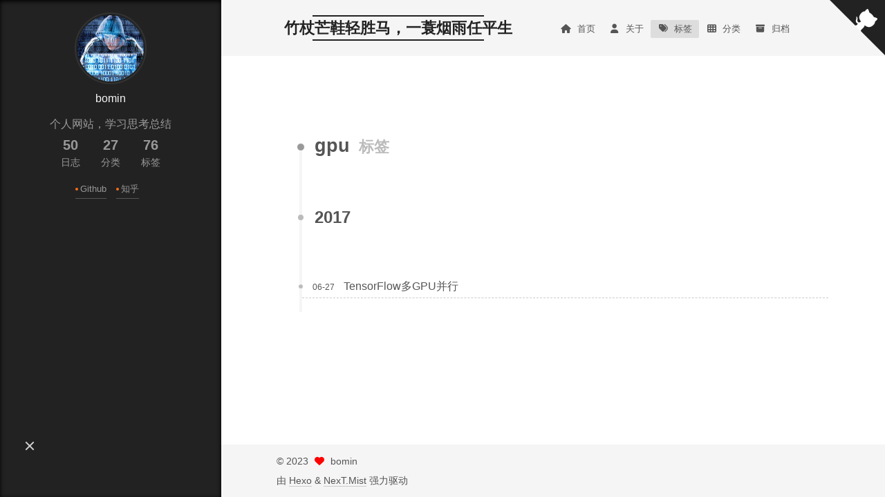

--- FILE ---
content_type: text/html; charset=utf-8
request_url: https://hongbomin.com/tags/gpu/
body_size: 3861
content:
<!DOCTYPE html>
<html lang="zh-CN">
<head>
  <meta charset="UTF-8">
<meta name="viewport" content="width=device-width">
<meta name="theme-color" content="#222" media="(prefers-color-scheme: light)">
<meta name="theme-color" content="#222" media="(prefers-color-scheme: dark)"><meta name="generator" content="Hexo 7.0.0">

  <link rel="apple-touch-icon" sizes="180x180" href="/images/apple-touch-icon-next.png">
  <link rel="icon" type="image/png" sizes="32x32" href="/icon.png">
  <link rel="icon" type="image/png" sizes="16x16" href="/icon.png">
  <link rel="mask-icon" href="/images/logo.svg" color="#222">

<link rel="stylesheet" href="/css/main.css">



<link rel="stylesheet" href="https://cdnjs.cloudflare.com/ajax/libs/font-awesome/6.5.0/css/all.min.css" integrity="sha256-yIDrPSXHZdOZhAqiBP7CKzIwMQmRCJ8UeB8Jo17YC4o=" crossorigin="anonymous">

<script class="next-config" data-name="main" type="application/json">{"hostname":"hongbomin.com","root":"/","images":"/images","scheme":"Mist","darkmode":true,"version":"8.19.1","exturl":false,"sidebar":{"position":"left","display":"always","padding":18,"offset":12},"copycode":{"enable":true,"style":null},"fold":{"enable":true,"height":800},"bookmark":{"enable":false,"color":"#222","save":"auto"},"mediumzoom":false,"lazyload":false,"pangu":false,"comments":{"style":"tabs","active":null,"storage":true,"lazyload":false,"nav":null},"stickytabs":false,"motion":{"enable":false,"async":false,"transition":{"menu_item":"fadeInDown","post_block":"fadeIn","post_header":"fadeInDown","post_body":"fadeInDown","coll_header":"fadeInLeft","sidebar":"fadeInUp"}},"i18n":{"placeholder":"搜索...","empty":"没有找到任何搜索结果：${query}","hits_time":"找到 ${hits} 个搜索结果（用时 ${time} 毫秒）","hits":"找到 ${hits} 个搜索结果"}}</script><script src="/js/config.js"></script>

    <meta name="description" content="个人网站，学习思考总结">
<meta property="og:type" content="website">
<meta property="og:title" content="竹杖芒鞋轻胜马，一蓑烟雨任平生">
<meta property="og:url" content="http://hongbomin.com/tags/gpu/">
<meta property="og:site_name" content="竹杖芒鞋轻胜马，一蓑烟雨任平生">
<meta property="og:description" content="个人网站，学习思考总结">
<meta property="og:locale" content="zh_CN">
<meta property="article:author" content="bomin">
<meta property="article:tag" content="c++;python;算法;机器学习;深度学习;计算机视觉;AIGC;人工智能;">
<meta name="twitter:card" content="summary">


<link rel="canonical" href="http://hongbomin.com/tags/gpu/">



<script class="next-config" data-name="page" type="application/json">{"sidebar":"","isHome":false,"isPost":false,"lang":"zh-CN","comments":"","permalink":"","path":"tags/gpu/index.html","title":""}</script>

<script class="next-config" data-name="calendar" type="application/json">""</script>
<title>标签: gpu | 竹杖芒鞋轻胜马，一蓑烟雨任平生</title>
  

  <script src="/js/third-party/analytics/baidu-analytics.js"></script>
  <script async src="https://hm.baidu.com/hm.js?23a58b060800f89fe2c9907f73bc0fdf"></script>






<link rel="dns-prefetch" href="my-vercel-xylcbds-projects.vercel.app">
  <noscript>
    <link rel="stylesheet" href="/css/noscript.css">
  </noscript>
</head>

<body itemscope itemtype="http://schema.org/WebPage">
  <div class="headband"></div>

  <main class="main">
    <div class="column">
      <header class="header" itemscope itemtype="http://schema.org/WPHeader"><div class="site-brand-container">
  <div class="site-nav-toggle">
    <div class="toggle" aria-label="切换导航栏" role="button">
        <span class="toggle-line"></span>
        <span class="toggle-line"></span>
        <span class="toggle-line"></span>
    </div>
  </div>

  <div class="site-meta">

    <a href="/" class="brand" rel="start">
      <i class="logo-line"></i>
      <p class="site-title">竹杖芒鞋轻胜马，一蓑烟雨任平生</p>
      <i class="logo-line"></i>
    </a>
      <p class="site-subtitle" itemprop="description">don't worry, be happy!</p>
  </div>

  <div class="site-nav-right">
    <div class="toggle popup-trigger" aria-label="搜索" role="button">
    </div>
  </div>
</div>



<nav class="site-nav">
  <ul class="main-menu menu"><li class="menu-item menu-item-home"><a href="/" rel="section"><i class="fa fa-home fa-fw"></i>首页</a></li><li class="menu-item menu-item-about"><a href="/about/" rel="section"><i class="fa fa-user fa-fw"></i>关于</a></li><li class="menu-item menu-item-tags"><a href="/tags/" rel="section"><i class="fa fa-tags fa-fw"></i>标签</a></li><li class="menu-item menu-item-categories"><a href="/categories/" rel="section"><i class="fa fa-th fa-fw"></i>分类</a></li><li class="menu-item menu-item-archives"><a href="/archives/" rel="section"><i class="fa fa-archive fa-fw"></i>归档</a></li>
  </ul>
</nav>




</header>
        
  
  <aside class="sidebar">

    <div class="sidebar-inner sidebar-overview-active">
      <ul class="sidebar-nav">
        <li class="sidebar-nav-toc">
          文章目录
        </li>
        <li class="sidebar-nav-overview">
          站点概览
        </li>
      </ul>

      <div class="sidebar-panel-container">
        <!--noindex-->
        <div class="post-toc-wrap sidebar-panel">
        </div>
        <!--/noindex-->

        <div class="site-overview-wrap sidebar-panel">
          <div class="site-author animated" itemprop="author" itemscope itemtype="http://schema.org/Person">
    <img class="site-author-image" itemprop="image" alt="bomin"
      src="/icon.png">
  <p class="site-author-name" itemprop="name">bomin</p>
  <div class="site-description" itemprop="description">个人网站，学习思考总结</div>
</div>
<div class="site-state-wrap animated">
  <nav class="site-state">
      <div class="site-state-item site-state-posts">
        <a href="/archives/">
          <span class="site-state-item-count">50</span>
          <span class="site-state-item-name">日志</span>
        </a>
      </div>
      <div class="site-state-item site-state-categories">
          <a href="/categories/">
        <span class="site-state-item-count">27</span>
        <span class="site-state-item-name">分类</span></a>
      </div>
      <div class="site-state-item site-state-tags">
          <a href="/tags/">
        <span class="site-state-item-count">76</span>
        <span class="site-state-item-name">标签</span></a>
      </div>
  </nav>
</div>
  <div class="links-of-author animated">
      <span class="links-of-author-item">
        <a href="https://github.com/xylcbd" title="Github → https:&#x2F;&#x2F;github.com&#x2F;xylcbd" rel="noopener me" target="_blank">Github</a>
      </span>
      <span class="links-of-author-item">
        <a href="https://www.zhihu.com/people/xing-ye-luo-chen" title="知乎 → https:&#x2F;&#x2F;www.zhihu.com&#x2F;people&#x2F;xing-ye-luo-chen" rel="noopener me" target="_blank">知乎</a>
      </span>
  </div>

        </div>
      </div>
    </div>

    
  </aside>


    </div>

    <div class="main-inner tag posts-collapse">


  
  
  
  <div class="post-block">
    <div class="post-content">
      <div class="collection-title">
        <h1 class="collection-header">gpu
          <small>标签</small>
        </h1>
      </div>

      
    <div class="collection-year">
      <span class="collection-header">2017</span>
    </div>

  <article itemscope itemtype="http://schema.org/Article">
    <header class="post-header">
      <div class="post-meta-container">
        <time itemprop="dateCreated"
              datetime="2017-06-27T21:09:00+08:00"
              content="2017-06-27">
          06-27
        </time>
      </div>

      <div class="post-title">
        <a class="post-title-link" href="/2017/06/27/tensorflow-mnist-multi-gpu/" itemprop="url">
          <span itemprop="name">TensorFlow多GPU并行</span>
        </a>
      </div>

      
    </header>
  </article>

    </div>
  </div>
  
  
  

</div>
  </main>

  <footer class="footer">
    <div class="footer-inner">

  <div class="copyright">
    &copy; 
    <span itemprop="copyrightYear">2023</span>
    <span class="with-love">
      <i class="fa fa-heart"></i>
    </span>
    <span class="author" itemprop="copyrightHolder">bomin</span>
  </div>
  <div class="powered-by">由 <a href="https://hexo.io/" rel="noopener" target="_blank">Hexo</a> & <a href="https://theme-next.js.org/mist/" rel="noopener" target="_blank">NexT.Mist</a> 强力驱动
  </div>

    </div>
  </footer>

  
  <div class="toggle sidebar-toggle" role="button">
    <span class="toggle-line"></span>
    <span class="toggle-line"></span>
    <span class="toggle-line"></span>
  </div>
  <div class="sidebar-dimmer"></div>
  <div class="back-to-top" role="button" aria-label="返回顶部">
    <i class="fa fa-arrow-up fa-lg"></i>
    <span>0%</span>
  </div>

  <a href="https://github.com/xylcbd" class="github-corner" title="在 GitHub 上关注我" aria-label="在 GitHub 上关注我" rel="noopener" target="_blank"><svg width="80" height="80" viewBox="0 0 250 250" aria-hidden="true"><path d="M0,0 L115,115 L130,115 L142,142 L250,250 L250,0 Z"></path><path d="M128.3,109.0 C113.8,99.7 119.0,89.6 119.0,89.6 C122.0,82.7 120.5,78.6 120.5,78.6 C119.2,72.0 123.4,76.3 123.4,76.3 C127.3,80.9 125.5,87.3 125.5,87.3 C122.9,97.6 130.6,101.9 134.4,103.2" fill="currentColor" style="transform-origin: 130px 106px;" class="octo-arm"></path><path d="M115.0,115.0 C114.9,115.1 118.7,116.5 119.8,115.4 L133.7,101.6 C136.9,99.2 139.9,98.4 142.2,98.6 C133.8,88.0 127.5,74.4 143.8,58.0 C148.5,53.4 154.0,51.2 159.7,51.0 C160.3,49.4 163.2,43.6 171.4,40.1 C171.4,40.1 176.1,42.5 178.8,56.2 C183.1,58.6 187.2,61.8 190.9,65.4 C194.5,69.0 197.7,73.2 200.1,77.6 C213.8,80.2 216.3,84.9 216.3,84.9 C212.7,93.1 206.9,96.0 205.4,96.6 C205.1,102.4 203.0,107.8 198.3,112.5 C181.9,128.9 168.3,122.5 157.7,114.1 C157.9,116.9 156.7,120.9 152.7,124.9 L141.0,136.5 C139.8,137.7 141.6,141.9 141.8,141.8 Z" fill="currentColor" class="octo-body"></path></svg></a>

<noscript>
  <div class="noscript-warning">Theme NexT works best with JavaScript enabled</div>
</noscript>


  
  <script src="https://cdnjs.cloudflare.com/ajax/libs/animejs/3.2.1/anime.min.js" integrity="sha256-XL2inqUJaslATFnHdJOi9GfQ60on8Wx1C2H8DYiN1xY=" crossorigin="anonymous"></script>
<script src="/js/comments.js"></script><script src="/js/utils.js"></script><script src="/js/schemes/muse.js"></script><script src="/js/next-boot.js"></script>

  






  




<script class="next-config" data-name="waline" type="application/json">{"lang":"zh-cn","enable":true,"serverURL":"my-vercel-xylcbds-projects.vercel.app","cssUrl":"https://unpkg.com/@waline/client@v2/dist/waline.css","commentCount":true,"pageview":false,"placeholder":null,"avatar":"mm","meta":["nick","mail","link"],"pageSize":10,"visitor":true,"comment_count":true,"requiredFields":[],"libUrl":"//unpkg.com/@waline/client@v2/dist/waline.js","el":"#waline","comment":true,"path":"/tags/gpu/"}</script>
<link rel="stylesheet" href="https://unpkg.com/@waline/client@v2/dist/waline.css">
<script>
document.addEventListener('page:loaded', () => {
  NexT.utils.loadComments(CONFIG.waline.el).then(() =>
    NexT.utils.getScript(CONFIG.waline.libUrl, { condition: window.Waline })
  ).then(() => 
    Waline.init(Object.assign({}, CONFIG.waline,{ el: document.querySelector(CONFIG.waline.el) }))
  );
});
</script>

</body>
</html>


--- FILE ---
content_type: text/css; charset=utf-8
request_url: https://hongbomin.com/css/main.css
body_size: 9587
content:
:root {
  --body-bg-color: #fff;
  --content-bg-color: #f5f5f5;
  --card-bg-color: #f5f5f5;
  --text-color: #555;
  --blockquote-color: #666;
  --link-color: #555;
  --link-hover-color: #222;
  --brand-color: #222;
  --brand-hover-color: #222;
  --table-row-odd-bg-color: #f9f9f9;
  --table-row-hover-bg-color: #f5f5f5;
  --menu-item-bg-color: #ddd;
  --theme-color: #222;
  --btn-default-bg: transparent;
  --btn-default-color: var(--link-color);
  --btn-default-border-color: var(--link-color);
  --btn-default-hover-bg: transparent;
  --btn-default-hover-color: var(--link-hover-color);
  --btn-default-hover-border-color: var(--link-hover-color);
  --highlight-background: #282c34;
  --highlight-foreground: #abb2bf;
  --highlight-gutter-background: #353941;
  --highlight-gutter-foreground: #9da4b1;
  color-scheme: light;
}
@media (prefers-color-scheme: dark) {
  :root {
    --body-bg-color: #282828;
    --content-bg-color: #333;
    --card-bg-color: #555;
    --text-color: #ccc;
    --blockquote-color: #bbb;
    --link-color: #ccc;
    --link-hover-color: #eee;
    --brand-color: #ddd;
    --brand-hover-color: #ddd;
    --table-row-odd-bg-color: #282828;
    --table-row-hover-bg-color: #363636;
    --menu-item-bg-color: #555;
    --theme-color: #222;
    --btn-default-bg: #222;
    --btn-default-color: #ccc;
    --btn-default-border-color: #555;
    --btn-default-hover-bg: #666;
    --btn-default-hover-color: #ccc;
    --btn-default-hover-border-color: #666;
    --highlight-background: #282c34;
    --highlight-foreground: #abb2bf;
    --highlight-gutter-background: #353941;
    --highlight-gutter-foreground: #9da4b1;
    color-scheme: dark;
  }
  img {
    opacity: 0.75;
  }
  img:hover {
    opacity: 0.9;
  }
  iframe {
    color-scheme: light;
  }
}
html {
  line-height: 1.15; /* 1 */
  -webkit-text-size-adjust: 100%; /* 2 */
}
body {
  margin: 0;
}
main {
  display: block;
}
h1 {
  font-size: 2em;
  margin: 0.67em 0;
}
hr {
  box-sizing: content-box; /* 1 */
  height: 0; /* 1 */
  overflow: visible; /* 2 */
}
pre {
  font-family: monospace, monospace; /* 1 */
  font-size: 1em; /* 2 */
}
a {
  background: transparent;
}
abbr[title] {
  border-bottom: none; /* 1 */
  text-decoration: underline; /* 2 */
  text-decoration: underline dotted; /* 2 */
}
b,
strong {
  font-weight: bolder;
}
code,
kbd,
samp {
  font-family: monospace, monospace; /* 1 */
  font-size: 1em; /* 2 */
}
small {
  font-size: 80%;
}
sub,
sup {
  font-size: 75%;
  line-height: 0;
  position: relative;
  vertical-align: baseline;
}
sub {
  bottom: -0.25em;
}
sup {
  top: -0.5em;
}
img {
  border-style: none;
}
button,
input,
optgroup,
select,
textarea {
  font-family: inherit; /* 1 */
  font-size: 100%; /* 1 */
  line-height: 1.15; /* 1 */
  margin: 0; /* 2 */
}
button,
input {
/* 1 */
  overflow: visible;
}
button,
select {
/* 1 */
  text-transform: none;
}
button,
[type='button'],
[type='reset'],
[type='submit'] {
  -webkit-appearance: button;
}
button::-moz-focus-inner,
[type='button']::-moz-focus-inner,
[type='reset']::-moz-focus-inner,
[type='submit']::-moz-focus-inner {
  border-style: none;
  padding: 0;
}
button:-moz-focusring,
[type='button']:-moz-focusring,
[type='reset']:-moz-focusring,
[type='submit']:-moz-focusring {
  outline: 1px dotted ButtonText;
}
fieldset {
  padding: 0.35em 0.75em 0.625em;
}
legend {
  box-sizing: border-box; /* 1 */
  color: inherit; /* 2 */
  display: table; /* 1 */
  max-width: 100%; /* 1 */
  padding: 0; /* 3 */
  white-space: normal; /* 1 */
}
progress {
  vertical-align: baseline;
}
textarea {
  overflow: auto;
}
[type='checkbox'],
[type='radio'] {
  box-sizing: border-box; /* 1 */
  padding: 0; /* 2 */
}
[type='number']::-webkit-inner-spin-button,
[type='number']::-webkit-outer-spin-button {
  height: auto;
}
[type='search'] {
  outline-offset: -2px; /* 2 */
  -webkit-appearance: textfield; /* 1 */
}
[type='search']::-webkit-search-decoration {
  -webkit-appearance: none;
}
::-webkit-file-upload-button {
  font: inherit; /* 2 */
  -webkit-appearance: button; /* 1 */
}
details {
  display: block;
}
summary {
  display: list-item;
}
template {
  display: none;
}
[hidden] {
  display: none;
}
::selection {
  background: #262a30;
  color: #eee;
}
html,
body {
  height: 100%;
}
body {
  background: var(--body-bg-color);
  box-sizing: border-box;
  color: var(--text-color);
  font-family: Lato, 'PingFang SC', 'Microsoft YaHei', sans-serif;
  font-size: 1em;
  line-height: 2;
  min-height: 100%;
  position: relative;
  transition: padding 0.2s ease-in-out;
}
h1,
h2,
h3,
h4,
h5,
h6 {
  font-family: Lato, 'PingFang SC', 'Microsoft YaHei', sans-serif;
  font-weight: bold;
  line-height: 1.5;
  margin: 30px 0 15px;
}
h1 {
  font-size: 1.5em;
}
h2 {
  font-size: 1.375em;
}
h3 {
  font-size: 1.25em;
}
h4 {
  font-size: 1.125em;
}
h5 {
  font-size: 1em;
}
h6 {
  font-size: 0.875em;
}
p {
  margin: 0 0 20px;
}
a {
  border-bottom: 1px solid #ccc;
  color: var(--link-color);
  cursor: pointer;
  outline: 0;
  text-decoration: none;
  overflow-wrap: break-word;
}
a:hover {
  border-bottom-color: var(--link-hover-color);
  color: var(--link-hover-color);
}
iframe,
img,
video,
embed {
  display: block;
  margin-left: auto;
  margin-right: auto;
  max-width: 100%;
}
hr {
  background-image: repeating-linear-gradient(-45deg, #ddd, #ddd 4px, transparent 4px, transparent 8px);
  border: 0;
  height: 3px;
  margin: 40px 0;
}
blockquote {
  border-left: 4px solid #ddd;
  color: var(--blockquote-color);
  margin: 0;
  padding: 0 15px;
}
blockquote cite::before {
  content: '-';
  padding: 0 5px;
}
dt {
  font-weight: bold;
}
dd {
  margin: 0;
  padding: 0;
}
.table-container {
  overflow: auto;
}
table {
  border-collapse: collapse;
  border-spacing: 0;
  font-size: 0.875em;
  margin: 0 0 20px;
  width: 100%;
}
tbody tr:nth-of-type(odd) {
  background: var(--table-row-odd-bg-color);
}
tbody tr:hover {
  background: var(--table-row-hover-bg-color);
}
caption,
th,
td {
  padding: 8px;
}
th,
td {
  border: 1px solid #ddd;
  border-bottom: 3px solid #ddd;
}
th {
  font-weight: 700;
  padding-bottom: 10px;
}
td {
  border-bottom-width: 1px;
}
.btn {
  background: var(--btn-default-bg);
  border: 2px solid var(--btn-default-border-color);
  border-radius: 0;
  color: var(--btn-default-color);
  display: inline-block;
  font-size: 0.875em;
  line-height: 2;
  padding: 0 20px;
  transition: background-color 0.2s ease-in-out;
}
.btn:hover {
  background: var(--btn-default-hover-bg);
  border-color: var(--btn-default-hover-border-color);
  color: var(--btn-default-hover-color);
}
.btn + .btn {
  margin: 0 0 8px 8px;
}
.btn .fa-fw {
  text-align: left;
  width: 1.285714285714286em;
}
.toggle {
  line-height: 0;
}
.toggle .toggle-line {
  background: #fff;
  display: block;
  height: 2px;
  left: 0;
  position: relative;
  top: 0;
  transition: all 0.4s;
  width: 100%;
}
.toggle .toggle-line:first-child {
  margin-top: 1px;
}
.toggle .toggle-line:not(:first-child) {
  margin-top: 4px;
}
.toggle.toggle-arrow :first-child {
  left: 50%;
  top: 2px;
  transform: rotate(45deg);
  width: 50%;
}
.toggle.toggle-arrow :last-child {
  left: 50%;
  top: -2px;
  transform: rotate(-45deg);
  width: 50%;
}
.toggle.toggle-close :nth-child(2) {
  opacity: 0;
}
.toggle.toggle-close :first-child {
  top: 6px;
  transform: rotate(45deg);
}
.toggle.toggle-close :last-child {
  top: -6px;
  transform: rotate(-45deg);
}
pre code.hljs {
  display: block;
  overflow-x: auto;
  padding: 1em
}
code.hljs {
  padding: 3px 5px
}
/*

Atom One Dark by Daniel Gamage
Original One Dark Syntax theme from https://github.com/atom/one-dark-syntax

base:    #282c34
mono-1:  #abb2bf
mono-2:  #818896
mono-3:  #5c6370
hue-1:   #56b6c2
hue-2:   #61aeee
hue-3:   #c678dd
hue-4:   #98c379
hue-5:   #e06c75
hue-5-2: #be5046
hue-6:   #d19a66
hue-6-2: #e6c07b

*/
.hljs {
  color: #abb2bf;
  background: #282c34
}
.hljs-comment,
.hljs-quote {
  color: #5c6370;
  font-style: italic
}
.hljs-doctag,
.hljs-keyword,
.hljs-formula {
  color: #c678dd
}
.hljs-section,
.hljs-name,
.hljs-selector-tag,
.hljs-deletion,
.hljs-subst {
  color: #e06c75
}
.hljs-literal {
  color: #56b6c2
}
.hljs-string,
.hljs-regexp,
.hljs-addition,
.hljs-attribute,
.hljs-meta .hljs-string {
  color: #98c379
}
.hljs-attr,
.hljs-variable,
.hljs-template-variable,
.hljs-type,
.hljs-selector-class,
.hljs-selector-attr,
.hljs-selector-pseudo,
.hljs-number {
  color: #d19a66
}
.hljs-symbol,
.hljs-bullet,
.hljs-link,
.hljs-meta,
.hljs-selector-id,
.hljs-title {
  color: #61aeee
}
.hljs-built_in,
.hljs-title.class_,
.hljs-class .hljs-title {
  color: #e6c07b
}
.hljs-emphasis {
  font-style: italic
}
.hljs-strong {
  font-weight: bold
}
.hljs-link {
  text-decoration: underline
}
.highlight:hover .copy-btn,
.code-container:hover .copy-btn {
  opacity: 1;
}
.code-container {
  position: relative;
}
.copy-btn {
  color: #333;
  cursor: pointer;
  line-height: 1.6;
  opacity: 0;
  padding: 2px 6px;
  position: absolute;
  transition: opacity 0.2s ease-in-out;
  background-color: #eee;
  background-image: linear-gradient(#fcfcfc, #eee);
  border: 1px solid #d5d5d5;
  border-radius: 3px;
  font-size: 0.8125em;
  right: 4px;
  top: 8px;
}
.expand-btn {
  bottom: 0;
  color: var(--highlight-foreground);
  cursor: pointer;
  display: none;
  left: 0;
  right: 0;
  position: absolute;
  text-align: center;
}
.fold-cover {
  background-image: linear-gradient(to top, var(--highlight-background) 0, rgba(0,0,0,0) 100%);
  bottom: 0;
  display: none;
  height: 50px;
  left: 0;
  right: 0;
  position: absolute;
}
.highlight-fold {
  max-height: 800px;
  overflow-y: hidden !important;
}
.highlight-fold .expand-btn,
.highlight-fold .fold-cover {
  display: block;
}
code,
kbd,
figure.highlight,
pre {
  background: var(--highlight-background);
  color: var(--highlight-foreground);
}
figure.highlight,
pre {
  line-height: 1.6;
  margin: 0 auto 20px;
}
figure.highlight figcaption,
pre .caption,
pre figcaption {
  background: var(--highlight-gutter-background);
  color: var(--highlight-foreground);
  display: flow-root;
  font-size: 0.875em;
  line-height: 1.2;
  padding: 0.5em;
}
figure.highlight figcaption a,
pre .caption a,
pre figcaption a {
  color: var(--highlight-foreground);
  float: right;
}
figure.highlight figcaption a:hover,
pre .caption a:hover,
pre figcaption a:hover {
  border-bottom-color: var(--highlight-foreground);
}
pre,
code {
  font-family: consolas, Menlo, monospace, 'PingFang SC', 'Microsoft YaHei';
}
code {
  border-radius: 3px;
  font-size: 0.875em;
  padding: 2px 4px;
  overflow-wrap: break-word;
}
kbd {
  border: 2px solid #ccc;
  border-radius: 0.2em;
  box-shadow: 0.1em 0.1em 0.2em rgba(0,0,0,0.1);
  font-family: inherit;
  padding: 0.1em 0.3em;
  white-space: nowrap;
}
figure.highlight {
  overflow: auto;
  position: relative;
}
figure.highlight pre {
  border: 0;
  margin: 0;
  padding: 10px 0;
}
figure.highlight table {
  border: 0;
  margin: 0;
  width: auto;
}
figure.highlight td {
  border: 0;
  padding: 0;
}
figure.highlight .gutter {
  -moz-user-select: none;
  -ms-user-select: none;
  -webkit-user-select: none;
  user-select: none;
}
figure.highlight .gutter pre {
  background: var(--highlight-gutter-background);
  color: var(--highlight-gutter-foreground);
  padding-left: 10px;
  padding-right: 10px;
  text-align: right;
}
figure.highlight .code pre {
  padding-left: 10px;
  width: 100%;
}
figure.highlight .marked {
  background: rgba(0,0,0,0.3);
}
pre .caption,
pre figcaption {
  margin-bottom: 10px;
}
.gist table {
  width: auto;
}
.gist table td {
  border: 0;
}
pre {
  overflow: auto;
  padding: 10px;
}
pre code {
  background: none;
  padding: 0;
  text-shadow: none;
}
.blockquote-center {
  border-left: 0;
  margin: 40px 0;
  padding: 0;
  position: relative;
  text-align: center;
}
.blockquote-center::before,
.blockquote-center::after {
  left: 0;
  line-height: 1;
  opacity: 0.6;
  position: absolute;
  width: 100%;
}
.blockquote-center::before {
  border-top: 1px solid #ccc;
  text-align: left;
  top: -20px;
  content: '\f10d';
  font-family: 'Font Awesome 6 Free';
  font-weight: 900;
}
.blockquote-center::after {
  border-bottom: 1px solid #ccc;
  bottom: -20px;
  text-align: right;
  content: '\f10e';
  font-family: 'Font Awesome 6 Free';
  font-weight: 900;
}
.blockquote-center p,
.blockquote-center div {
  text-align: center;
}
.group-picture {
  margin-bottom: 20px;
}
.group-picture .group-picture-row {
  display: flex;
  gap: 3px;
  margin-bottom: 3px;
}
.group-picture .group-picture-column {
  flex: 1;
}
.group-picture .group-picture-column img {
  height: 100%;
  margin: 0;
  object-fit: cover;
  width: 100%;
}
.post-body .label {
  color: #555;
  padding: 0 2px;
}
.post-body .label.default {
  background: #f0f0f0;
}
.post-body .label.primary {
  background: #efe6f7;
}
.post-body .label.info {
  background: #e5f2f8;
}
.post-body .label.success {
  background: #e7f4e9;
}
.post-body .label.warning {
  background: #fcf6e1;
}
.post-body .label.danger {
  background: #fae8eb;
}
.post-body .link-grid {
  display: grid;
  grid-gap: 1.5rem;
  gap: 1.5rem;
  grid-template-columns: 1fr 1fr;
  margin-bottom: 20px;
  padding: 1rem;
}
@media (max-width: 767px) {
  .post-body .link-grid {
    grid-template-columns: 1fr;
  }
}
.post-body .link-grid .link-grid-container {
  border: solid #ddd;
  box-shadow: 1rem 1rem 0.5rem rgba(0,0,0,0.5);
  min-height: 5rem;
  min-width: 0;
  padding: 0.5rem;
  position: relative;
  transition: background 0.3s;
}
.post-body .link-grid .link-grid-container:hover {
  animation: next-shake 0.5s;
  background: var(--card-bg-color);
}
.post-body .link-grid .link-grid-container:active {
  box-shadow: 0.5rem 0.5rem 0.25rem rgba(0,0,0,0.5);
  transform: translate(0.2rem, 0.2rem);
}
.post-body .link-grid .link-grid-container .link-grid-image {
  border: 1px solid #ddd;
  border-radius: 50%;
  box-sizing: border-box;
  height: 5rem;
  padding: 3px;
  position: absolute;
  width: 5rem;
}
.post-body .link-grid .link-grid-container p {
  margin: 0 1rem 0 6rem;
}
.post-body .link-grid .link-grid-container p:first-of-type {
  font-size: 1.2em;
}
.post-body .link-grid .link-grid-container p:last-of-type {
  font-size: 0.8em;
  line-height: 1.3rem;
  opacity: 0.7;
}
.post-body .link-grid .link-grid-container a {
  border: 0;
  height: 100%;
  left: 0;
  position: absolute;
  top: 0;
  width: 100%;
}
@keyframes next-shake {
  0% {
    transform: translate(1pt, 1pt) rotate(0deg);
  }
  10% {
    transform: translate(-1pt, -2pt) rotate(-1deg);
  }
  20% {
    transform: translate(-3pt, 0pt) rotate(1deg);
  }
  30% {
    transform: translate(3pt, 2pt) rotate(0deg);
  }
  40% {
    transform: translate(1pt, -1pt) rotate(1deg);
  }
  50% {
    transform: translate(-1pt, 2pt) rotate(-1deg);
  }
  60% {
    transform: translate(-3pt, 1pt) rotate(0deg);
  }
  70% {
    transform: translate(3pt, 1pt) rotate(-1deg);
  }
  80% {
    transform: translate(-1pt, -1pt) rotate(1deg);
  }
  90% {
    transform: translate(1pt, 2pt) rotate(0deg);
  }
  100% {
    transform: translate(1pt, -2pt) rotate(-1deg);
  }
}
.post-body .note {
  border-radius: 3px;
  margin-bottom: 20px;
  padding: 1em;
  position: relative;
  border: 1px solid #eee;
  border-left-width: 5px;
}
.post-body .note summary {
  cursor: pointer;
  outline: 0;
}
.post-body .note summary p {
  display: inline;
}
.post-body .note h2,
.post-body .note h3,
.post-body .note h4,
.post-body .note h5,
.post-body .note h6 {
  border-bottom: initial;
  margin: 0;
  padding-top: 0;
}
.post-body .note :first-child {
  margin-top: 0;
}
.post-body .note :last-child {
  margin-bottom: 0;
}
.post-body .note.default {
  border-left-color: #777;
}
.post-body .note.default h2,
.post-body .note.default h3,
.post-body .note.default h4,
.post-body .note.default h5,
.post-body .note.default h6 {
  color: #777;
}
.post-body .note.primary {
  border-left-color: #6f42c1;
}
.post-body .note.primary h2,
.post-body .note.primary h3,
.post-body .note.primary h4,
.post-body .note.primary h5,
.post-body .note.primary h6 {
  color: #6f42c1;
}
.post-body .note.info {
  border-left-color: #428bca;
}
.post-body .note.info h2,
.post-body .note.info h3,
.post-body .note.info h4,
.post-body .note.info h5,
.post-body .note.info h6 {
  color: #428bca;
}
.post-body .note.success {
  border-left-color: #5cb85c;
}
.post-body .note.success h2,
.post-body .note.success h3,
.post-body .note.success h4,
.post-body .note.success h5,
.post-body .note.success h6 {
  color: #5cb85c;
}
.post-body .note.warning {
  border-left-color: #f0ad4e;
}
.post-body .note.warning h2,
.post-body .note.warning h3,
.post-body .note.warning h4,
.post-body .note.warning h5,
.post-body .note.warning h6 {
  color: #f0ad4e;
}
.post-body .note.danger {
  border-left-color: #d9534f;
}
.post-body .note.danger h2,
.post-body .note.danger h3,
.post-body .note.danger h4,
.post-body .note.danger h5,
.post-body .note.danger h6 {
  color: #d9534f;
}
.post-body .tabs {
  margin-bottom: 20px;
}
.post-body .tabs,
.tabs-comment {
  padding-top: 10px;
}
.post-body .tabs ul.nav-tabs,
.tabs-comment ul.nav-tabs {
  background: var(--body-bg-color);
  display: flex;
  display: flex;
  flex-wrap: wrap;
  justify-content: center;
  margin: 0;
  padding: 0;
  position: -webkit-sticky;
  position: sticky;
  top: 0;
  z-index: 5;
}
@media (max-width: 413px) {
  .post-body .tabs ul.nav-tabs,
  .tabs-comment ul.nav-tabs {
    display: block;
    margin-bottom: 5px;
  }
}
.post-body .tabs ul.nav-tabs li.tab,
.tabs-comment ul.nav-tabs li.tab {
  border-bottom: 1px solid #ddd;
  border-left: 1px solid transparent;
  border-right: 1px solid transparent;
  border-radius: 0 0 0 0;
  border-top: 3px solid transparent;
  flex-grow: 1;
  list-style-type: none;
}
@media (max-width: 413px) {
  .post-body .tabs ul.nav-tabs li.tab,
  .tabs-comment ul.nav-tabs li.tab {
    border-bottom: 1px solid transparent;
    border-left: 3px solid transparent;
    border-right: 1px solid transparent;
    border-top: 1px solid transparent;
  }
}
@media (max-width: 413px) {
  .post-body .tabs ul.nav-tabs li.tab,
  .tabs-comment ul.nav-tabs li.tab {
    border-radius: 0;
  }
}
.post-body .tabs ul.nav-tabs li.tab a,
.tabs-comment ul.nav-tabs li.tab a {
  border-bottom: initial;
  display: block;
  line-height: 1.8;
  padding: 0.25em 0.75em;
  text-align: center;
  transition: all 0.2s ease-out;
}
.post-body .tabs ul.nav-tabs li.tab a i[class^='fa'],
.tabs-comment ul.nav-tabs li.tab a i[class^='fa'] {
  width: 1.285714285714286em;
}
.post-body .tabs ul.nav-tabs li.tab.active,
.tabs-comment ul.nav-tabs li.tab.active {
  border-bottom-color: transparent;
  border-left-color: #ddd;
  border-right-color: #ddd;
  border-top-color: #fc6423;
}
@media (max-width: 413px) {
  .post-body .tabs ul.nav-tabs li.tab.active,
  .tabs-comment ul.nav-tabs li.tab.active {
    border-bottom-color: #ddd;
    border-left-color: #fc6423;
    border-right-color: #ddd;
    border-top-color: #ddd;
  }
}
.post-body .tabs ul.nav-tabs li.tab.active a,
.tabs-comment ul.nav-tabs li.tab.active a {
  cursor: default;
}
.post-body .tabs .tab-content,
.tabs-comment .tab-content {
  border: 1px solid #ddd;
  border-radius: 0 0 0 0;
  border-top-color: transparent;
}
@media (max-width: 413px) {
  .post-body .tabs .tab-content,
  .tabs-comment .tab-content {
    border-radius: 0;
    border-top-color: #ddd;
  }
}
.post-body .tabs .tab-content .tab-pane,
.tabs-comment .tab-content .tab-pane {
  padding: 20px 20px 0;
}
.post-body .tabs .tab-content .tab-pane:not(.active),
.tabs-comment .tab-content .tab-pane:not(.active) {
  display: none;
}
.pagination .prev,
.pagination .next,
.pagination .page-number,
.pagination .space {
  display: inline-block;
  margin: -1px 10px 0;
  padding: 0 10px;
}
@media (max-width: 767px) {
  .pagination .prev,
  .pagination .next,
  .pagination .page-number,
  .pagination .space {
    margin: 0 5px;
  }
}
.pagination .page-number.current {
  background: #ccc;
  border-color: #ccc;
  color: var(--content-bg-color);
}
.pagination {
  border-top: 1px solid #eee;
  margin: 120px 0 0;
  text-align: left;
}
.pagination .prev,
.pagination .next,
.pagination .page-number {
  border-bottom: 0;
  border-top: 1px solid #eee;
  transition: border-color 0.2s ease-in-out;
}
.pagination .prev:hover,
.pagination .next:hover,
.pagination .page-number:hover {
  border-top-color: var(--link-hover-color);
}
@media (max-width: 767px) {
  .pagination {
    border-top: 0;
  }
  .pagination .prev,
  .pagination .next,
  .pagination .page-number {
    border-bottom: 1px solid #eee;
    border-top: 0;
  }
  .pagination .prev:hover,
  .pagination .next:hover,
  .pagination .page-number:hover {
    border-bottom-color: var(--link-hover-color);
  }
}
.pagination .space {
  margin: 0;
  padding: 0;
}
.comments {
  margin-top: 60px;
  overflow: hidden;
}
.comment-button-group {
  display: flex;
  display: flex;
  flex-wrap: wrap;
  justify-content: center;
  justify-content: center;
  margin: 1em 0;
}
.comment-button-group .comment-button {
  margin: 0.1em 0.2em;
}
.comment-button-group .comment-button.active {
  background: var(--btn-default-hover-bg);
  border-color: var(--btn-default-hover-border-color);
  color: var(--btn-default-hover-color);
}
.comment-position {
  display: none;
}
.comment-position.active {
  display: block;
}
.tabs-comment {
  margin-top: 4em;
  padding-top: 0;
}
.tabs-comment .comments {
  margin-top: 0;
  padding-top: 0;
}
.headband {
  background: var(--theme-color);
  height: 3px;
}
@media (max-width: 991px) {
  .headband {
    display: none;
  }
}
.site-brand-container {
  display: flex;
  flex-shrink: 0;
  padding: 0 10px;
}
.use-motion .column,
.use-motion .site-brand-container .toggle {
  opacity: 0;
}
.site-meta {
  flex-grow: 1;
  text-align: center;
}
@media (max-width: 767px) {
  .site-meta {
    text-align: center;
  }
}
.custom-logo-image {
  margin-top: 20px;
}
@media (max-width: 991px) {
  .custom-logo-image {
    display: none;
  }
}
.brand {
  border-bottom: 0;
  color: var(--brand-color);
  display: inline-block;
  padding: 2px 1px;
}
.brand:hover {
  color: var(--brand-hover-color);
}
.site-title {
  font-family: Lato, 'PingFang SC', 'Microsoft YaHei', sans-serif;
  font-size: 1.375em;
  font-weight: normal;
  line-height: 1.5;
  margin: 0;
}
.site-subtitle {
  color: #999;
  font-size: 0.8125em;
  margin: 10px 0;
}
.use-motion .site-title,
.use-motion .site-subtitle,
.use-motion .custom-logo-image {
  opacity: 0;
  position: relative;
  top: -10px;
}
.site-nav-toggle,
.site-nav-right {
  display: none;
}
@media (max-width: 767px) {
  .site-nav-toggle,
  .site-nav-right {
    display: flex;
    flex-direction: column;
    justify-content: center;
  }
}
.site-nav-toggle .toggle,
.site-nav-right .toggle {
  color: var(--text-color);
  padding: 10px;
  width: 22px;
}
.site-nav-toggle .toggle .toggle-line,
.site-nav-right .toggle .toggle-line {
  background: var(--text-color);
  border-radius: 1px;
}
@media (max-width: 767px) {
  .site-nav {
    --scroll-height: 0;
    height: 0;
    overflow: hidden;
    transition: 0.2s ease-in-out;
    transition-property: height, visibility;
    visibility: hidden;
  }
  body:not(.site-nav-on) .site-nav .animated {
    animation: none;
  }
  body.site-nav-on .site-nav {
    height: var(--scroll-height);
    visibility: unset;
  }
}
.menu {
  margin: 0;
  padding: 1em 0;
  text-align: center;
}
.menu-item {
  display: inline-block;
  list-style: none;
  margin: 0 10px;
}
@media (max-width: 767px) {
  .menu-item {
    display: block;
    margin-top: 10px;
  }
  .menu-item.menu-item-search {
    display: none;
  }
}
.menu-item a {
  border-bottom: 0;
  display: block;
  font-size: 0.8125em;
  transition: border-color 0.2s ease-in-out;
}
.menu-item a:hover,
.menu-item a.menu-item-active {
  background: var(--menu-item-bg-color);
}
.menu-item i[class^='fa'] {
  margin-right: 8px;
}
.menu-item .badge {
  display: inline-block;
  font-weight: bold;
  line-height: 1;
  margin-left: 0.35em;
  margin-top: 0.35em;
  text-align: center;
  white-space: nowrap;
}
@media (max-width: 767px) {
  .menu-item .badge {
    float: right;
    margin-left: 0;
  }
}
.use-motion .menu-item {
  visibility: hidden;
}
.github-corner :hover .octo-arm {
  animation: octocat-wave 560ms ease-in-out;
}
.github-corner svg {
  color: #fff;
  fill: var(--theme-color);
  position: absolute;
  right: 0;
  top: 0;
  z-index: 5;
}
@media (max-width: 991px) {
  .github-corner .github-corner:hover .octo-arm {
    animation: none;
  }
  .github-corner .github-corner .octo-arm {
    animation: octocat-wave 560ms ease-in-out;
  }
}
@media (max-width: 767px) {
  .github-corner svg {
    top: inherit;
  }
}
@keyframes octocat-wave {
  0%, 100% {
    transform: rotate(0);
  }
  20%, 60% {
    transform: rotate(-25deg);
  }
  40%, 80% {
    transform: rotate(10deg);
  }
}
.sidebar-inner {
  color: #999;
  padding: 18px 10px;
  text-align: center;
  display: flex;
  flex-direction: column;
  justify-content: center;
}
.cc-license .cc-opacity {
  border-bottom: 0;
  opacity: 0.7;
}
.cc-license .cc-opacity:hover {
  opacity: 0.9;
}
.cc-license img {
  display: inline-block;
}
.site-author-image {
  border: 2px solid #333;
  max-width: 96px;
  padding: 2px;
  border-radius: 50%;
}
.site-author-name {
  color: #f5f5f5;
  font-weight: normal;
  margin: 5px 0 0;
}
.site-description {
  color: #999;
  font-size: 1em;
  margin-top: 5px;
}
.links-of-author a {
  font-size: 0.8125em;
}
.links-of-author i[class^='fa'] {
  margin-right: 2px;
}
.sidebar .sidebar-button:not(:first-child) {
  margin-top: 15px;
}
.sidebar .sidebar-button button {
  background: transparent;
  color: #fc6423;
  cursor: pointer;
  line-height: 2;
  padding: 0 15px;
  border: 1px solid #fc6423;
  border-radius: 4px;
}
.sidebar .sidebar-button button:hover {
  background: #fc6423;
  color: #fff;
}
.sidebar .sidebar-button button i[class^='fa'] {
  margin-right: 5px;
}
.links-of-blogroll {
  font-size: 0.8125em;
}
.links-of-blogroll-title {
  font-size: 0.875em;
  font-weight: 600;
}
.links-of-blogroll-list {
  list-style: none;
  margin: 0;
  padding: 0;
}
.sidebar-nav {
  font-size: 0.875em;
  height: 0;
  margin: 0;
  overflow: hidden;
  padding-left: 0;
  pointer-events: none;
  transition: 0.2s ease-in-out;
  transition-property: height, visibility;
  visibility: hidden;
}
.sidebar-nav-active .sidebar-nav {
  height: calc(2em + 1px);
  pointer-events: unset;
  visibility: unset;
}
.sidebar-nav li {
  border-bottom: 1px solid transparent;
  color: #666;
  cursor: pointer;
  display: inline-block;
  transition: 0.2s ease-in-out;
  transition-property: border-bottom-color, color;
}
.sidebar-nav li.sidebar-nav-overview {
  margin-left: 10px;
}
.sidebar-nav li:hover {
  color: #f5f5f5;
}
.sidebar-toc-active .sidebar-nav-toc,
.sidebar-overview-active .sidebar-nav-overview {
  border-bottom-color: #87daff;
  color: #87daff;
  transition-delay: 0.2s;
}
.sidebar-toc-active .sidebar-nav-toc:hover,
.sidebar-overview-active .sidebar-nav-overview:hover {
  color: #87daff;
}
.sidebar-panel-container {
  align-items: start;
  display: grid;
  flex: 1;
  overflow-x: hidden;
  overflow-y: auto;
  padding-top: 0;
  transition: padding-top 0.2s ease-in-out;
}
.sidebar-nav-active .sidebar-panel-container {
  padding-top: 20px;
}
.sidebar-panel {
  animation: deactivate-sidebar-panel 0.2s ease-in-out;
  grid-area: 1/1;
  height: 0;
  opacity: 0;
  overflow: hidden;
  pointer-events: none;
  transform: translateY(0);
  transition: 0.2s ease-in-out;
  transition-delay: 0s;
  transition-property: opacity, transform, visibility;
  visibility: hidden;
}
.sidebar-nav-active .sidebar-panel,
.sidebar-overview-active .sidebar-panel.post-toc-wrap {
  transform: translateY(-20px);
}
.sidebar-overview-active:not(.sidebar-nav-active) .sidebar-panel.post-toc-wrap {
  transition-delay: 0s, 0.2s, 0s;
}
.sidebar-overview-active .sidebar-panel.site-overview-wrap,
.sidebar-toc-active .sidebar-panel.post-toc-wrap {
  animation-name: activate-sidebar-panel;
  height: auto;
  opacity: 1;
  pointer-events: unset;
  transform: translateY(0);
  transition-delay: 0.2s, 0.2s, 0s;
  visibility: unset;
}
.sidebar-panel.site-overview-wrap {
  display: flex;
  flex-direction: column;
  justify-content: center;
  gap: 10px;
  justify-content: flex-start;
}
@keyframes deactivate-sidebar-panel {
  from {
    height: var(--inactive-panel-height, 0);
  }
  to {
    height: var(--active-panel-height, 0);
  }
}
@keyframes activate-sidebar-panel {
  from {
    height: var(--inactive-panel-height, auto);
  }
  to {
    height: var(--active-panel-height, auto);
  }
}
.sidebar-toggle {
  bottom: 61px;
  height: 16px;
  padding: 5px;
  width: 16px;
  background: #222;
  cursor: pointer;
  opacity: 0.8;
  position: fixed;
  z-index: 30;
  left: 30px;
}
@media (max-width: 991px) {
  .sidebar-toggle {
    left: 20px;
  }
}
.sidebar-toggle:hover {
  opacity: 1;
}
@media (max-width: 991px) {
  .sidebar-toggle {
    opacity: 1;
  }
}
.sidebar-toggle:hover .toggle-line {
  background: #87daff;
}
@media (any-hover: hover) {
  body:not(.sidebar-active) .sidebar-toggle:hover :first-child {
    left: 50%;
    top: 2px;
    transform: rotate(45deg);
    width: 50%;
  }
  body:not(.sidebar-active) .sidebar-toggle:hover :last-child {
    left: 50%;
    top: -2px;
    transform: rotate(-45deg);
    width: 50%;
  }
}
.sidebar-active .sidebar-toggle :nth-child(2) {
  opacity: 0;
}
.sidebar-active .sidebar-toggle :first-child {
  top: 6px;
  transform: rotate(45deg);
}
.sidebar-active .sidebar-toggle :last-child {
  top: -6px;
  transform: rotate(-45deg);
}
.post-toc {
  font-size: 0.875em;
}
.post-toc ol {
  list-style: none;
  margin: 0;
  padding: 0 2px 0 10px;
  text-align: left;
}
.post-toc ol > :last-child {
  margin-bottom: 5px;
}
.post-toc ol > ol {
  padding-left: 0;
}
.post-toc ol a {
  transition: all 0.2s ease-in-out;
}
.post-toc .nav-item {
  line-height: 1.8;
  overflow: hidden;
  text-overflow: ellipsis;
  white-space: nowrap;
}
.post-toc .nav .nav-child {
  --height: 0;
  height: 0;
  opacity: 0;
  overflow: hidden;
  transition-property: height, opacity, visibility;
  transition: 0.2s ease-in-out;
  visibility: hidden;
}
.post-toc .nav .active > .nav-child {
  height: var(--height, auto);
  opacity: 1;
  visibility: unset;
}
.post-toc .nav .active > a {
  border-bottom-color: #87daff;
  color: #87daff;
}
.post-toc .nav .active-current > a {
  color: #87daff;
}
.post-toc .nav .active-current > a:hover {
  color: #87daff;
}
.site-state {
  display: flex;
  flex-wrap: wrap;
  justify-content: center;
  line-height: 1.4;
}
.site-state-item {
  padding: 0 15px;
}
.site-state-item a {
  border-bottom: 0;
  display: block;
}
.site-state-item-count {
  display: block;
  font-size: 1.25em;
  font-weight: 600;
}
.site-state-item-name {
  color: inherit;
  font-size: 0.875em;
}
.footer {
  color: #999;
  font-size: 0.875em;
  padding: 20px 0;
  transition: 0.2s ease-in-out;
  transition-property: left, right;
}
.footer.footer-fixed {
  bottom: 0;
  left: 0;
  position: absolute;
  right: 0;
}
.footer-inner {
  box-sizing: border-box;
  text-align: left;
  display: flex;
  flex-direction: column;
  justify-content: center;
  margin: 0 auto;
  width: 700px;
}
@media (max-width: 767px) {
  .footer-inner {
    width: auto;
  }
}
@media (min-width: 1200px) {
  .footer-inner {
    width: 800px;
  }
}
@media (min-width: 1600px) {
  .footer-inner {
    width: 900px;
  }
}
.use-motion .footer {
  opacity: 0;
}
.languages {
  display: inline-block;
  font-size: 1.125em;
  position: relative;
}
.languages .lang-select-label span {
  margin: 0 0.5em;
}
.languages .lang-select {
  height: 100%;
  left: 0;
  opacity: 0;
  position: absolute;
  top: 0;
  width: 100%;
}
.with-love {
  color: #f00;
  display: inline-block;
  margin: 0 5px;
}
@keyframes icon-animate {
  0%, 100% {
    transform: scale(1);
  }
  10%, 30% {
    transform: scale(0.9);
  }
  20%, 40%, 60%, 80% {
    transform: scale(1.1);
  }
  50%, 70% {
    transform: scale(1.1);
  }
}
.back-to-top {
  font-size: 12px;
  align-items: center;
  bottom: -100px;
  color: #fff;
  display: flex;
  height: 26px;
  transition: bottom 0.2s ease-in-out;
  background: #222;
  cursor: pointer;
  opacity: 0.8;
  position: fixed;
  z-index: 30;
  left: 30px;
}
.back-to-top span {
  margin-right: 8px;
  display: none;
}
.back-to-top .fa {
  text-align: center;
  width: 26px;
}
@media (max-width: 991px) {
  .back-to-top {
    left: 20px;
  }
}
.back-to-top:hover {
  opacity: 1;
}
@media (max-width: 991px) {
  .back-to-top {
    opacity: 1;
  }
}
.back-to-top:hover {
  color: #87daff;
}
.back-to-top.back-to-top-on {
  bottom: 30px;
}
.rtl.post-body p,
.rtl.post-body a,
.rtl.post-body h1,
.rtl.post-body h2,
.rtl.post-body h3,
.rtl.post-body h4,
.rtl.post-body h5,
.rtl.post-body h6,
.rtl.post-body li,
.rtl.post-body ul,
.rtl.post-body ol {
  direction: rtl;
  font-family: UKIJ Ekran;
}
.rtl.post-title {
  font-family: UKIJ Ekran;
}
.post-button {
  margin-top: 40px;
  text-align: left;
}
.use-motion .post-block,
.use-motion .pagination,
.use-motion .comments {
  visibility: hidden;
}
.use-motion .post-header {
  visibility: hidden;
}
.use-motion .post-body {
  visibility: hidden;
}
.use-motion .collection-header {
  visibility: hidden;
}
.posts-collapse .post-content {
  margin-bottom: 35px;
  margin-left: 35px;
  position: relative;
}
@media (max-width: 767px) {
  .posts-collapse .post-content {
    margin-left: 0;
    margin-right: 0;
  }
}
.posts-collapse .post-content .collection-title {
  font-size: 1.125em;
  position: relative;
}
.posts-collapse .post-content .collection-title::before {
  background: #999;
  border: 1px solid #fff;
  margin-left: -6px;
  margin-top: -4px;
  position: absolute;
  top: 50%;
  border-radius: 50%;
  content: ' ';
  height: 10px;
  width: 10px;
}
.posts-collapse .post-content .collection-year {
  font-size: 1.5em;
  font-weight: bold;
  margin: 60px 0;
  position: relative;
}
.posts-collapse .post-content .collection-year::before {
  background: #bbb;
  margin-left: -4px;
  margin-top: -4px;
  position: absolute;
  top: 50%;
  border-radius: 50%;
  content: ' ';
  height: 8px;
  width: 8px;
}
.posts-collapse .post-content .collection-header {
  display: block;
  margin-left: 20px;
}
.posts-collapse .post-content .collection-header small {
  color: #bbb;
  margin-left: 5px;
}
.posts-collapse .post-content .post-header {
  border-bottom: 1px dashed #ccc;
  margin: 30px 2px 0;
  padding-left: 15px;
  position: relative;
  transition: border 0.2s ease-in-out;
}
.posts-collapse .post-content .post-header::before {
  background: #bbb;
  border: 1px solid #fff;
  left: -6px;
  position: absolute;
  top: 0.75em;
  transition: background 0.2s ease-in-out;
  border-radius: 50%;
  content: ' ';
  height: 6px;
  width: 6px;
}
.posts-collapse .post-content .post-header:hover {
  border-bottom-color: #666;
}
.posts-collapse .post-content .post-header:hover::before {
  background: #222;
}
.posts-collapse .post-content .post-meta-container {
  display: inline;
  font-size: 0.75em;
  margin-right: 10px;
}
.posts-collapse .post-content .post-title {
  display: inline;
}
.posts-collapse .post-content .post-title a {
  border-bottom: 0;
  color: var(--link-color);
}
.posts-collapse .post-content::before {
  background: #f5f5f5;
  content: ' ';
  height: 100%;
  margin-left: -2px;
  position: absolute;
  top: 1.25em;
  width: 4px;
}
.post-body {
  font-family: Lato, 'PingFang SC', 'Microsoft YaHei', sans-serif;
  overflow-wrap: break-word;
}
@media (min-width: 1200px) {
  .post-body {
    font-size: 1.125em;
  }
}
@media (min-width: 992px) {
  .post-body {
    text-align: justify;
  }
}
@media (max-width: 991px) {
  .post-body {
    text-align: justify;
  }
}
.post-body h1 .header-anchor,
.post-body h2 .header-anchor,
.post-body h3 .header-anchor,
.post-body h4 .header-anchor,
.post-body h5 .header-anchor,
.post-body h6 .header-anchor,
.post-body h1 .headerlink,
.post-body h2 .headerlink,
.post-body h3 .headerlink,
.post-body h4 .headerlink,
.post-body h5 .headerlink,
.post-body h6 .headerlink {
  border-bottom-style: none;
  color: inherit;
  float: right;
  font-size: 0.875em;
  margin-left: 10px;
  opacity: 0;
}
.post-body h1 .header-anchor::before,
.post-body h2 .header-anchor::before,
.post-body h3 .header-anchor::before,
.post-body h4 .header-anchor::before,
.post-body h5 .header-anchor::before,
.post-body h6 .header-anchor::before,
.post-body h1 .headerlink::before,
.post-body h2 .headerlink::before,
.post-body h3 .headerlink::before,
.post-body h4 .headerlink::before,
.post-body h5 .headerlink::before,
.post-body h6 .headerlink::before {
  content: '\f0c1';
  font-family: 'Font Awesome 6 Free';
  font-weight: 900;
}
.post-body h1:hover .header-anchor,
.post-body h2:hover .header-anchor,
.post-body h3:hover .header-anchor,
.post-body h4:hover .header-anchor,
.post-body h5:hover .header-anchor,
.post-body h6:hover .header-anchor,
.post-body h1:hover .headerlink,
.post-body h2:hover .headerlink,
.post-body h3:hover .headerlink,
.post-body h4:hover .headerlink,
.post-body h5:hover .headerlink,
.post-body h6:hover .headerlink {
  opacity: 0.5;
}
.post-body h1:hover .header-anchor:hover,
.post-body h2:hover .header-anchor:hover,
.post-body h3:hover .header-anchor:hover,
.post-body h4:hover .header-anchor:hover,
.post-body h5:hover .header-anchor:hover,
.post-body h6:hover .header-anchor:hover,
.post-body h1:hover .headerlink:hover,
.post-body h2:hover .headerlink:hover,
.post-body h3:hover .headerlink:hover,
.post-body h4:hover .headerlink:hover,
.post-body h5:hover .headerlink:hover,
.post-body h6:hover .headerlink:hover {
  opacity: 1;
}
.post-body .exturl .fa {
  font-size: 0.875em;
  margin-left: 4px;
}
.post-body img + figcaption,
.post-body .fancybox + figcaption {
  color: #999;
  font-size: 0.875em;
  font-weight: bold;
  line-height: 1;
  margin: -15px auto 15px;
  text-align: center;
}
.post-body iframe,
.post-body img,
.post-body video,
.post-body embed {
  margin-bottom: 20px;
}
.post-body .video-container {
  height: 0;
  margin-bottom: 20px;
  overflow: hidden;
  padding-top: 75%;
  position: relative;
  width: 100%;
}
.post-body .video-container iframe,
.post-body .video-container object,
.post-body .video-container embed {
  height: 100%;
  left: 0;
  margin: 0;
  position: absolute;
  top: 0;
  width: 100%;
}
.post-gallery {
  display: flex;
  min-height: 200px;
}
.post-gallery .post-gallery-image {
  flex: 1;
}
.post-gallery .post-gallery-image:not(:first-child) {
  clip-path: polygon(40px 0, 100% 0, 100% 100%, 0 100%);
  margin-left: -20px;
}
.post-gallery .post-gallery-image:not(:last-child) {
  margin-right: -20px;
}
.post-gallery .post-gallery-image img {
  height: 100%;
  object-fit: cover;
  opacity: 1;
  width: 100%;
}
.posts-expand .post-gallery {
  margin-bottom: 60px;
}
.posts-collapse .post-gallery {
  margin: 15px 0;
}
.posts-expand .post-header {
  font-size: 1.125em;
  margin-bottom: 60px;
  text-align: center;
}
.posts-expand .post-title {
  font-size: 1.5em;
  font-weight: normal;
  margin: initial;
  overflow-wrap: break-word;
}
.posts-expand .post-title-link {
  border-bottom: 0;
  color: var(--link-color);
  display: inline-block;
  position: relative;
}
.posts-expand .post-title-link::before {
  background: var(--link-color);
  bottom: 0;
  content: '';
  height: 2px;
  left: 0;
  position: absolute;
  transform: scaleX(0);
  transition: transform 0.2s ease-in-out;
  width: 100%;
}
.posts-expand .post-title-link:hover::before {
  transform: scaleX(1);
}
.posts-expand .post-title-link .fa {
  font-size: 0.875em;
  margin-left: 5px;
}
.post-sticky-flag {
  display: inline-block;
  margin-right: 8px;
  transform: rotate(30deg);
}
.posts-expand .post-meta-container {
  color: #999;
  font-family: Lato, 'PingFang SC', 'Microsoft YaHei', sans-serif;
  font-size: 0.75em;
  margin-top: 3px;
}
.posts-expand .post-meta-container .post-description {
  font-size: 0.875em;
  margin-top: 2px;
}
.posts-expand .post-meta-container time {
  border-bottom: 1px dashed #999;
}
.post-meta {
  display: flex;
  flex-wrap: wrap;
  justify-content: center;
}
:not(.post-meta-break) + .post-meta-item::before {
  content: '|';
  margin: 0 0.5em;
}
.post-meta-item-icon {
  margin-right: 3px;
}
@media (max-width: 991px) {
  .post-meta-item-text {
    display: none;
  }
}
.post-meta-break {
  flex-basis: 100%;
  height: 0;
}
.post-nav {
  border-top: 1px solid #eee;
  display: flex;
  gap: 30px;
  justify-content: space-between;
  margin-top: 1em;
  padding: 10px 5px 0;
}
.post-nav-item {
  flex: 1;
}
.post-nav-item a {
  border-bottom: 0;
  display: block;
  font-size: 0.875em;
  line-height: 1.6;
}
.post-nav-item a:active {
  top: 2px;
}
.post-nav-item .fa {
  font-size: 0.75em;
}
.post-nav-item:first-child .fa {
  margin-right: 5px;
}
.post-nav-item:last-child {
  text-align: right;
}
.post-nav-item:last-child .fa {
  margin-left: 5px;
}
.post-footer {
  display: flex;
  flex-direction: column;
  justify-content: center;
}
.post-eof {
  background: #ccc;
  height: 1px;
  margin: 80px auto 60px;
  width: 8%;
}
.post-block:last-of-type .post-eof {
  display: none;
}
.post-tags {
  margin-top: 40px;
  text-align: left;
}
.post-tags a {
  display: inline-block;
  font-size: 0.8125em;
}
.post-tags a:not(:last-child) {
  margin-right: 10px;
}
.social-like {
  border-top: 1px solid #eee;
  font-size: 0.875em;
  margin-top: 1em;
  padding-top: 1em;
  display: flex;
  flex-wrap: wrap;
  justify-content: center;
}
.social-like a {
  border-bottom: none;
}
.reward-container {
  margin: 1em 0 0;
  padding: 1em 0;
  text-align: center;
}
.reward-container button {
  background: transparent;
  color: #87daff;
  cursor: pointer;
  line-height: 2;
  padding: 0 15px;
  border: 2px solid #87daff;
  border-radius: 2px;
  outline: 0;
  transition: all 0.2s ease-in-out;
  vertical-align: text-top;
}
.reward-container button:hover {
  background: #87daff;
  color: #fff;
}
.post-reward {
  display: none;
  padding-top: 20px;
}
.post-reward.active {
  display: block;
}
.post-reward div {
  display: inline-block;
}
.post-reward div span {
  display: block;
}
.post-reward img {
  display: inline-block;
  margin: 0.8em 2em 0;
  max-width: 100%;
  width: 180px;
}
@keyframes next-roll {
  from {
    transform: rotateZ(30deg);
  }
  to {
    transform: rotateZ(-30deg);
  }
}
.category-all-page .category-all-title {
  text-align: center;
}
.category-all-page .category-all {
  margin-top: 20px;
}
.category-all-page .category-list {
  list-style: none;
  margin: 0;
  padding: 0;
}
.category-all-page .category-list-item {
  margin: 5px 10px;
}
.category-all-page .category-list-count {
  color: #bbb;
}
.category-all-page .category-list-count::before {
  content: ' (';
}
.category-all-page .category-list-count::after {
  content: ') ';
}
.category-all-page .category-list-child {
  padding-left: 10px;
}
.event-list hr {
  background: #222;
  margin: 20px 0 45px;
}
.event-list hr::after {
  background: #222;
  color: #fff;
  content: 'NOW';
  display: inline-block;
  font-weight: bold;
  padding: 0 5px;
}
.event-list .event {
  --event-background: #222;
  --event-foreground: #bbb;
  --event-title: #fff;
  background: var(--event-background);
  padding: 15px;
}
.event-list .event .event-summary {
  border-bottom: 0;
  color: var(--event-title);
  margin: 0;
  padding: 0 0 0 35px;
  position: relative;
}
.event-list .event .event-summary::before {
  animation: dot-flash 1s alternate infinite ease-in-out;
  background: var(--event-title);
  left: 0;
  margin-top: -6px;
  position: absolute;
  top: 50%;
  border-radius: 50%;
  content: ' ';
  height: 12px;
  width: 12px;
}
.event-list .event:nth-of-type(odd) .event-summary::before {
  animation-delay: 0.5s;
}
.event-list .event:not(:last-child) {
  margin-bottom: 20px;
}
.event-list .event .event-relative-time {
  color: var(--event-foreground);
  display: inline-block;
  font-size: 12px;
  font-weight: normal;
  padding-left: 12px;
}
.event-list .event .event-details {
  color: var(--event-foreground);
  display: block;
  line-height: 18px;
  padding: 6px 0 6px 35px;
}
.event-list .event .event-details::before {
  color: var(--event-foreground);
  display: inline-block;
  margin-right: 9px;
  width: 14px;
  font-family: 'Font Awesome 6 Free';
  font-weight: 900;
}
.event-list .event .event-details.event-location::before {
  content: '\f041';
}
.event-list .event .event-details.event-duration::before {
  content: '\f017';
}
.event-list .event .event-details.event-description::before {
  content: '\f024';
}
.event-list .event-past {
  --event-background: #f5f5f5;
  --event-foreground: #999;
  --event-title: #222;
}
@keyframes dot-flash {
  from {
    opacity: 1;
    transform: scale(1);
  }
  to {
    opacity: 0;
    transform: scale(0.8);
  }
}
ul.breadcrumb {
  font-size: 0.75em;
  list-style: none;
  margin: 1em 0;
  padding: 0 2em;
  text-align: center;
}
ul.breadcrumb li {
  display: inline;
}
ul.breadcrumb li:not(:first-child)::before {
  content: '/\00a0';
  font-weight: normal;
  padding: 0.5em;
}
ul.breadcrumb li:last-child {
  font-weight: bold;
}
.tag-cloud {
  text-align: center;
}
.tag-cloud a {
  display: inline-block;
  margin: 10px;
}
.tag-cloud-0 {
  border-bottom-color: #aaa;
  color: #aaa;
}
.tag-cloud-1 {
  border-bottom-color: #9a9a9a;
  color: #9a9a9a;
}
.tag-cloud-2 {
  border-bottom-color: #8b8b8b;
  color: #8b8b8b;
}
.tag-cloud-3 {
  border-bottom-color: #7c7c7c;
  color: #7c7c7c;
}
.tag-cloud-4 {
  border-bottom-color: #6c6c6c;
  color: #6c6c6c;
}
.tag-cloud-5 {
  border-bottom-color: #5d5d5d;
  color: #5d5d5d;
}
.tag-cloud-6 {
  border-bottom-color: #4e4e4e;
  color: #4e4e4e;
}
.tag-cloud-7 {
  border-bottom-color: #3e3e3e;
  color: #3e3e3e;
}
.tag-cloud-8 {
  border-bottom-color: #2f2f2f;
  color: #2f2f2f;
}
.tag-cloud-9 {
  border-bottom-color: #202020;
  color: #202020;
}
.tag-cloud-10 {
  border-bottom-color: #111;
  color: #111;
}
@media (prefers-color-scheme: dark) {
  .tag-cloud-0 {
    border-bottom-color: #555;
    color: #555;
  }
  .tag-cloud-1 {
    border-bottom-color: #646464;
    color: #646464;
  }
  .tag-cloud-2 {
    border-bottom-color: #737373;
    color: #737373;
  }
  .tag-cloud-3 {
    border-bottom-color: #828282;
    color: #828282;
  }
  .tag-cloud-4 {
    border-bottom-color: #929292;
    color: #929292;
  }
  .tag-cloud-5 {
    border-bottom-color: #a1a1a1;
    color: #a1a1a1;
  }
  .tag-cloud-6 {
    border-bottom-color: #b0b0b0;
    color: #b0b0b0;
  }
  .tag-cloud-7 {
    border-bottom-color: #c0c0c0;
    color: #c0c0c0;
  }
  .tag-cloud-8 {
    border-bottom-color: #cfcfcf;
    color: #cfcfcf;
  }
  .tag-cloud-9 {
    border-bottom-color: #dedede;
    color: #dedede;
  }
  .tag-cloud-10 {
    border-bottom-color: #eee;
    color: #eee;
  }
}
.use-motion .animated {
  animation-fill-mode: none;
  visibility: inherit;
}
.use-motion .sidebar .animated {
  animation-fill-mode: both;
}
hr {
  height: 2px;
  margin: 20px 0;
}
.btn {
  padding: 0 10px;
}
.headband {
  display: none;
}
@media (max-width: 767px) {
  .pagination {
    margin: 80px 0 0;
    text-align: center;
  }
}
.footer {
  background: var(--content-bg-color);
  color: var(--text-color);
  padding: 10px 0;
}
@media (max-width: 767px) {
  .footer-inner {
    text-align: center;
  }
}
.column {
  background: var(--content-bg-color);
}
header.header {
  align-items: center;
  display: flex;
  padding: 20px 0;
}
@media (max-width: 767px) {
  header.header {
    display: block;
    padding: 10px 0;
  }
}
.site-meta {
  line-height: normal;
}
@media (max-width: 767px) {
  .site-meta .brand {
    display: block;
  }
}
.site-meta .site-title {
  font-weight: bolder;
}
.logo-line {
  background: var(--brand-color);
  display: block;
  height: 2px;
  margin: 0 auto;
  width: 75%;
}
@media (max-width: 767px) {
  .logo-line {
    display: none;
  }
}
.use-motion .logo-line:first-of-type {
  transform: scaleX(0);
  transform-origin: left;
}
.use-motion .logo-line:last-of-type {
  transform: scaleX(0);
  transform-origin: right;
}
.site-subtitle {
  display: none;
}
.site-nav {
  flex-grow: 1;
}
@media (max-width: 767px) {
  .site-nav {
    padding: 0 10px 0;
  }
}
@media (max-width: 767px) {
  .main-menu {
    padding-top: 10px;
  }
}
.menu {
  padding: 0;
}
.menu .menu-item {
  margin: 0;
}
@media (max-width: 767px) {
  .menu .menu-item {
    margin-top: 5px;
  }
}
.menu .menu-item a {
  border-radius: 2px;
  padding: 0 10px;
  transition-property: background;
}
@media (max-width: 767px) {
  .menu .menu-item a {
    text-align: left;
  }
}
.menu .menu-item .badge {
  background: #fff;
  border-radius: 10px;
  color: #555;
  padding: 1px 4px;
  text-shadow: 1px 1px 0 rgba(0,0,0,0.1);
}
.posts-expand.index .post-header {
  text-align: left;
}
@media (max-width: 767px) {
  .posts-expand.index .post-header {
    text-align: center;
  }
}
.posts-expand.index .post-meta-container {
  margin-top: 5px;
}
.posts-expand.index .post-meta {
  justify-content: flex-start;
}
@media (max-width: 767px) {
  .posts-expand.index .post-meta {
    justify-content: center;
  }
}
.posts-expand .post-eof {
  display: none;
}
.posts-expand .post-block:not(:first-of-type) {
  margin-top: 120px;
}
.posts-expand .post-header {
  margin-bottom: 20px;
}
.posts-expand .post-tags a {
  background: var(--content-bg-color);
  border-bottom: 0;
  padding: 1px 5px;
}
.posts-expand .post-tags a:hover {
  background: var(--menu-item-bg-color);
}
.posts-expand .post-nav {
  margin-top: 40px;
}
.post-button {
  margin-top: 20px;
}
.post-button .btn {
  background: none;
  border: 0;
  border-bottom: 2px solid var(--btn-default-border-color);
  padding: 0;
  transition-property: border;
}
.post-button .btn:hover {
  border-bottom-color: var(--btn-default-hover-border-color);
}
header.header {
  margin: 0 auto;
  width: 700px;
}
@media (max-width: 767px) {
  header.header {
    width: auto;
  }
}
@media (min-width: 1200px) {
  header.header {
    width: 800px;
  }
}
@media (min-width: 1600px) {
  header.header {
    width: 900px;
  }
}
.main-inner {
  margin: 0 auto;
  width: 700px;
  padding-bottom: 80px;
}
@media (max-width: 767px) {
  .main-inner {
    width: auto;
  }
}
@media (min-width: 1200px) {
  .main-inner {
    width: 800px;
  }
}
@media (min-width: 1600px) {
  .main-inner {
    width: 900px;
  }
}
@media (max-width: 767px) {
  .main-inner {
    padding-left: 20px;
    padding-right: 20px;
  }
}
.post-block:first-of-type {
  padding-top: 80px;
}
@media (max-width: 767px) {
  .post-block:first-of-type {
    padding-top: 60px;
  }
}
@media (min-width: 1200px) {
  .sidebar-active {
    padding-left: 320px;
  }
  .sidebar-active .footer-fixed {
    left: 320px;
  }
}
.sidebar {
  left: -320px;
}
.sidebar-active .sidebar {
  left: 0;
}
.sidebar {
  background: #222;
  bottom: 0;
  box-shadow: inset 0 2px 6px #000;
  max-height: 100vh;
  overflow-y: auto;
  position: fixed;
  top: 0;
  transition: all 0.2s ease-out;
  width: 320px;
  z-index: 20;
}
.sidebar a {
  border-bottom-color: #555;
  color: #999;
}
.sidebar a:hover {
  border-bottom-color: #eee;
  color: #eee;
}
.links-of-author:not(:first-child) {
  margin-top: 15px;
}
.links-of-author a {
  border-bottom-color: #555;
  display: inline-block;
  margin-bottom: 10px;
  margin-right: 10px;
  vertical-align: middle;
}
.links-of-author a::before {
  background: #ff6f16;
  display: inline-block;
  margin-right: 3px;
  transform: translateY(-2px);
  border-radius: 50%;
  content: ' ';
  height: 4px;
  width: 4px;
}
.links-of-blogroll-item {
  padding: 2px 10px;
}
.links-of-blogroll-item a {
  box-sizing: border-box;
  display: inline-block;
  max-width: 280px;
  overflow: hidden;
  text-overflow: ellipsis;
  white-space: nowrap;
}
.popular-posts .popular-posts-item .popular-posts-link:hover {
  background: none;
}
.sidebar-dimmer {
  background: #000;
  height: 100%;
  left: 0;
  opacity: 0;
  position: fixed;
  top: 0;
  transition: visibility 0.4s, opacity 0.4s;
  visibility: hidden;
  width: 100%;
  z-index: 10;
}
.sidebar-active .sidebar-dimmer {
  opacity: 0.7;
  visibility: visible;
}
@media (min-width: 1200px) {
  .sidebar-dimmer {
    display: none;
  }
}
.sub-menu {
  margin: 10px 0;
}
.sub-menu .menu-item {
  display: inline-block;
}
